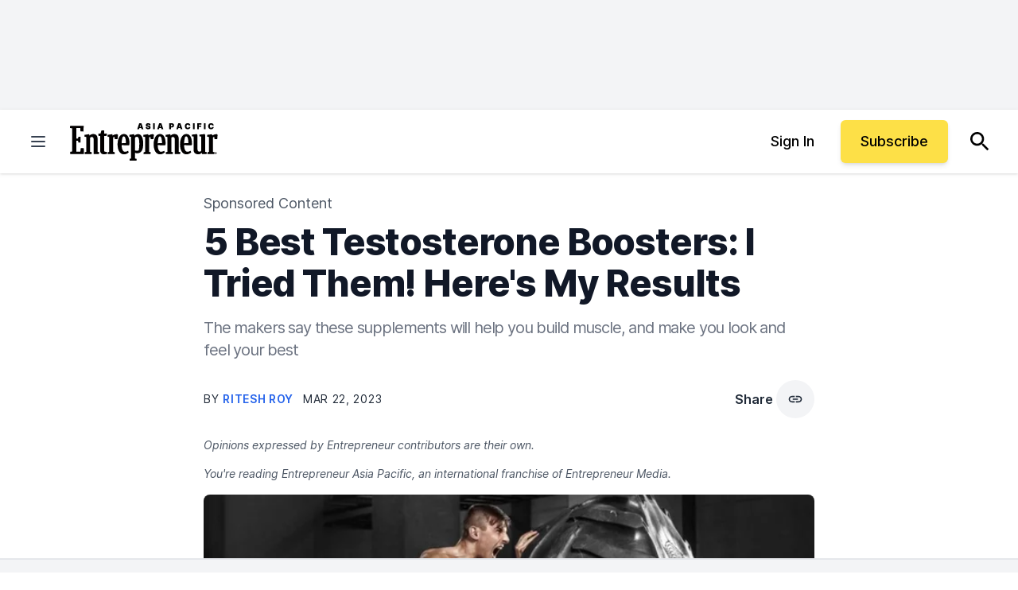

--- FILE ---
content_type: text/javascript;charset=utf-8
request_url: https://p1cluster.cxense.com/p1.js
body_size: 100
content:
cX.library.onP1('2pwof6i54aoi41i0im4raosct1');


--- FILE ---
content_type: text/javascript;charset=utf-8
request_url: https://id.cxense.com/public/user/id?json=%7B%22identities%22%3A%5B%7B%22type%22%3A%22ckp%22%2C%22id%22%3A%22mkrq1zwjcj25zfnf%22%7D%2C%7B%22type%22%3A%22lst%22%2C%22id%22%3A%222pwof6i54aoi41i0im4raosct1%22%7D%2C%7B%22type%22%3A%22cst%22%2C%22id%22%3A%222pwof6i54aoi41i0im4raosct1%22%7D%5D%7D&callback=cXJsonpCB1
body_size: 208
content:
/**/
cXJsonpCB1({"httpStatus":200,"response":{"userId":"cx:3c42kqxnyy2z42bd7xh86zd0cq:1yyd2evc4tqds","newUser":false}})